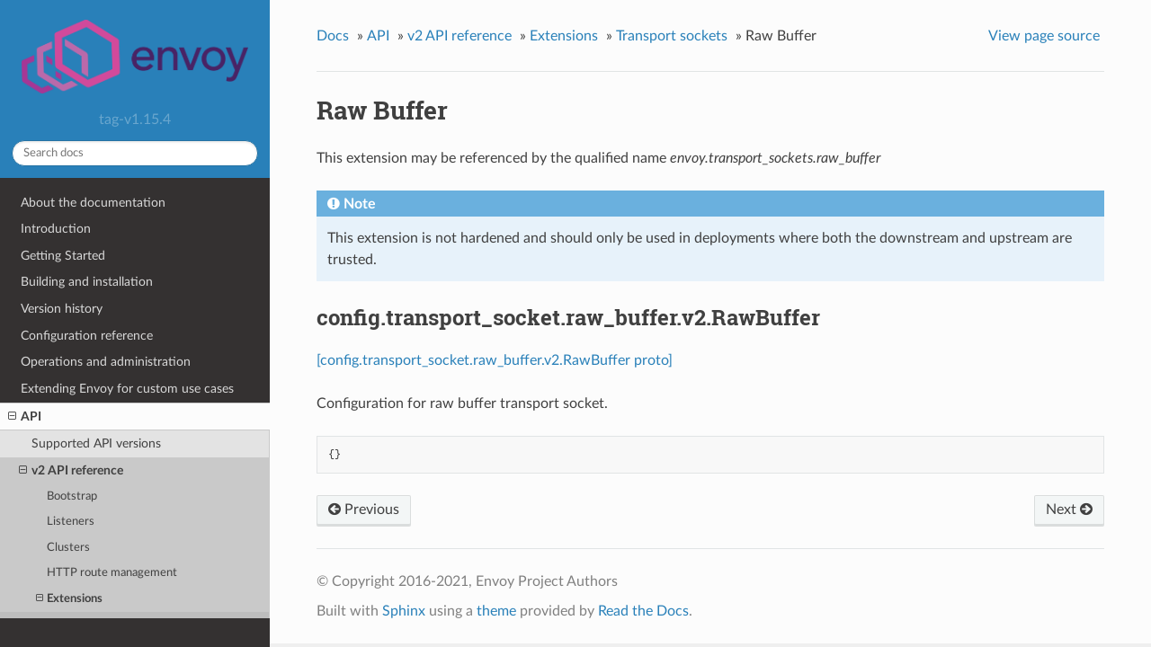

--- FILE ---
content_type: text/html; charset=UTF-8
request_url: https://www.envoyproxy.io/docs/envoy/v1.15.4/api-v2/config/transport_socket/raw_buffer/v2/raw_buffer.proto
body_size: 2358
content:


<!DOCTYPE html>
<!--[if IE 8]><html class="no-js lt-ie9" lang="en" > <![endif]-->
<!--[if gt IE 8]><!--> <html class="no-js" lang="en" > <!--<![endif]-->
<head>
  <meta charset="utf-8">
  
  <meta name="viewport" content="width=device-width, initial-scale=1.0">
  
  <title>Raw Buffer &mdash; envoy tag-v1.15.4 documentation</title>
  

  
  
    <link rel="shortcut icon" href="../../../../../_static/favicon.ico"/>
  
  
  

  
  <script type="text/javascript" src="../../../../../_static/js/modernizr.min.js"></script>
  
    
      <script type="text/javascript" id="documentation_options" data-url_root="../../../../../" src="../../../../../_static/documentation_options.js"></script>
        <script type="text/javascript" src="../../../../../_static/jquery.js"></script>
        <script type="text/javascript" src="../../../../../_static/underscore.js"></script>
        <script type="text/javascript" src="../../../../../_static/doctools.js"></script>
        <script type="text/javascript" src="../../../../../_static/language_data.js"></script>
        <script async="async" type="text/javascript" src="https://cdnjs.cloudflare.com/ajax/libs/mathjax/2.7.5/latest.js?config=TeX-AMS-MML_HTMLorMML"></script>
    
    <script type="text/javascript" src="../../../../../_static/js/theme.js"></script>

    

  
  <link rel="stylesheet" href="../../../../../_static/css/envoy.css" type="text/css" />
  <link rel="stylesheet" href="../../../../../_static/pygments.css" type="text/css" />
    <link rel="index" title="Index" href="../../../../../genindex.html" />
    <link rel="search" title="Search" href="../../../../../search.html" />
    <link rel="next" title="TLS transport socket" href="../../../../api/v2/auth/tls.proto.html" />
    <link rel="prev" title="Tap" href="../../tap/v2alpha/tap.proto.html" /> 
</head>

<body class="wy-body-for-nav">

   
  <div class="wy-grid-for-nav">
    
    <nav data-toggle="wy-nav-shift" class="wy-nav-side">
      <div class="wy-side-scroll">
        <div class="wy-side-nav-search" >
          

          
            <a href='/docs/envoy/v1.15.4/'>
          

          
            
            <img src="../../../../../_static/envoy-logo.png" class="logo" alt="Logo"/>
          
          </a>

          
            
            
              <div class="version">
                tag-v1.15.4
              </div>
            
          

          
<div role="search">
  <form id="rtd-search-form" class="wy-form" action="../../../../../search.html" method="get">
    <input type="text" name="q" placeholder="Search docs" />
    <input type="hidden" name="check_keywords" value="yes" />
    <input type="hidden" name="area" value="default" />
  </form>
</div>

          
        </div>

        <div class="wy-menu wy-menu-vertical" data-spy="affix" role="navigation" aria-label="main navigation">
          
            
            
              
            
            
              <ul class="current">
<li class="toctree-l1"><a class='reference internal' href='/docs/envoy/v1.15.4/about_docs'>About the documentation</a></li>
<li class="toctree-l1"><a class='reference internal' href='/docs/envoy/v1.15.4/intro/intro'>Introduction</a></li>
<li class="toctree-l1"><a class='reference internal' href='/docs/envoy/v1.15.4/start/start'>Getting Started</a></li>
<li class="toctree-l1"><a class='reference internal' href='/docs/envoy/v1.15.4/install/install'>Building and installation</a></li>
<li class="toctree-l1"><a class='reference internal' href='/docs/envoy/v1.15.4/version_history/version_history'>Version history</a></li>
<li class="toctree-l1"><a class='reference internal' href='/docs/envoy/v1.15.4/configuration/configuration'>Configuration reference</a></li>
<li class="toctree-l1"><a class='reference internal' href='/docs/envoy/v1.15.4/operations/operations'>Operations and administration</a></li>
<li class="toctree-l1"><a class='reference internal' href='/docs/envoy/v1.15.4/extending/extending'>Extending Envoy for custom use cases</a></li>
<li class="toctree-l1 current"><a class='reference internal' href='/docs/envoy/v1.15.4/api/api'>API</a><ul class="current">
<li class="toctree-l2"><a class='reference internal' href='/docs/envoy/v1.15.4/api/api_supported_versions'>Supported API versions</a></li>
<li class="toctree-l2 current"><a class='reference internal' href='/docs/envoy/v1.15.4/api-v2/api'>v2 API reference</a><ul class="current">
<li class="toctree-l3"><a class='reference internal' href='/docs/envoy/v1.15.4/api-v2/bootstrap/bootstrap'>Bootstrap</a></li>
<li class="toctree-l3"><a class='reference internal' href='/docs/envoy/v1.15.4/api-v2/listeners/listeners'>Listeners</a></li>
<li class="toctree-l3"><a class='reference internal' href='/docs/envoy/v1.15.4/api-v2/clusters/clusters'>Clusters</a></li>
<li class="toctree-l3"><a class='reference internal' href='/docs/envoy/v1.15.4/api-v2/http_routes/http_routes'>HTTP route management</a></li>
<li class="toctree-l3 current"><a class='reference internal' href='/docs/envoy/v1.15.4/api-v2/config/config'>Extensions</a><ul class="current">
<li class="toctree-l4"><a class='reference internal' href='/docs/envoy/v1.15.4/api-v2/config/filter/filter'>Filters</a></li>
<li class="toctree-l4"><a class='reference internal' href='/docs/envoy/v1.15.4/api-v2/config/accesslog/accesslog'>Access loggers</a></li>
<li class="toctree-l4"><a class='reference internal' href='/docs/envoy/v1.15.4/api-v2/config/rbac/rbac'>RBAC</a></li>
<li class="toctree-l4"><a class='reference internal' href='/docs/envoy/v1.15.4/api-v2/config/health_checker/health_checker'>Health checkers</a></li>
<li class="toctree-l4 current"><a class='reference internal' href='/docs/envoy/v1.15.4/api-v2/config/transport_socket/transport_socket'>Transport sockets</a></li>
<li class="toctree-l4"><a class='reference internal' href='/docs/envoy/v1.15.4/api-v2/config/resource_monitor/resource_monitor'>Resource monitors</a></li>
<li class="toctree-l4"><a class='reference internal' href='/docs/envoy/v1.15.4/api-v2/config/common/common'>Common</a></li>
<li class="toctree-l4"><a class='reference internal' href='/docs/envoy/v1.15.4/api-v2/config/cluster/cluster'>Cluster</a></li>
<li class="toctree-l4"><a class='reference internal' href='/docs/envoy/v1.15.4/api-v2/config/listener/listener'>Listener</a></li>
<li class="toctree-l4"><a class='reference internal' href='/docs/envoy/v1.15.4/api-v2/config/grpc_credential/grpc_credential'>Grpc Credentials</a></li>
<li class="toctree-l4"><a class='reference internal' href='/docs/envoy/v1.15.4/api-v2/config/retry/retry'>Retry Predicates</a></li>
<li class="toctree-l4"><a class='reference internal' href='/docs/envoy/v1.15.4/api-v2/config/trace/trace'>HTTP Tracers</a></li>
</ul>
</li>
<li class="toctree-l3"><a class='reference internal' href='/docs/envoy/v1.15.4/api-v2/admin/admin'>Admin</a></li>
<li class="toctree-l3"><a class='reference internal' href='/docs/envoy/v1.15.4/api-v2/data/data'>Envoy data</a></li>
<li class="toctree-l3"><a class='reference internal' href='/docs/envoy/v1.15.4/api-v2/service/service'>Services</a></li>
<li class="toctree-l3"><a class='reference internal' href='/docs/envoy/v1.15.4/api-v2/common_messages/common_messages'>Common messages</a></li>
<li class="toctree-l3"><a class='reference internal' href='/docs/envoy/v1.15.4/api-v2/types/types'>Types</a></li>
</ul>
</li>
<li class="toctree-l2"><a class='reference internal' href='/docs/envoy/v1.15.4/api-v3/api'>v3 API reference</a></li>
<li class="toctree-l2"><a class='reference internal' href='/docs/envoy/v1.15.4/api-docs/xds_protocol'>xDS REST and gRPC protocol</a></li>
<li class="toctree-l2"><a class='reference internal' href='/docs/envoy/v1.15.4/api/client_features'>Well Known Client Features</a></li>
</ul>
</li>
<li class="toctree-l1"><a class='reference internal' href='/docs/envoy/v1.15.4/faq/overview'>FAQ</a></li>
</ul>

            
          
        </div>
      </div>
    </nav>

    <section data-toggle="wy-nav-shift" class="wy-nav-content-wrap">

      
      <nav class="wy-nav-top" aria-label="top navigation">
        
          <i data-toggle="wy-nav-top" class="fa fa-bars"></i>
          <a href='/docs/envoy/v1.15.4/'>envoy</a>
        
      </nav>


      <div class="wy-nav-content">
        
        <div class="rst-content">
        
          















<div role="navigation" aria-label="breadcrumbs navigation">

  <ul class="wy-breadcrumbs">
    
      <li><a href='/docs/envoy/v1.15.4/'>Docs</a> &raquo;</li>
        
          <li><a href='/docs/envoy/v1.15.4/api/api'>API</a> &raquo;</li>
        
          <li><a href='/docs/envoy/v1.15.4/api-v2/api'>v2 API reference</a> &raquo;</li>
        
          <li><a href='/docs/envoy/v1.15.4/api-v2/config/config'>Extensions</a> &raquo;</li>
        
          <li><a href='/docs/envoy/v1.15.4/api-v2/config/transport_socket/transport_socket'>Transport sockets</a> &raquo;</li>
        
      <li>Raw Buffer</li>
    
    
      <li class="wy-breadcrumbs-aside">
        
            
            <a href="../../../../../_sources/api-v2/config/transport_socket/raw_buffer/v2/raw_buffer.proto.rst.txt" rel="nofollow"> View page source</a>
          
        
      </li>
    
  </ul>

  
  <hr/>
</div>
          <div role="main" class="document" itemscope="itemscope" itemtype="http://schema.org/Article">
           <div itemprop="articleBody">
            
  <div class="section" id="raw-buffer">
<span id="envoy-api-file-envoy-config-transport-socket-raw-buffer-v2-raw-buffer-proto"></span><h1>Raw Buffer<a class="headerlink" href="#raw-buffer" title="Permalink to this headline">¶</a></h1>
<p id="extension-envoy-transport-sockets-raw-buffer">This extension may be referenced by the qualified name <em>envoy.transport_sockets.raw_buffer</em></p>
<div class="admonition note">
<p class="admonition-title">Note</p>
<p>This extension is not hardened and should only be used in deployments where both the downstream and upstream are trusted.</p>
</div>
<div class="section" id="config-transport-socket-raw-buffer-v2-rawbuffer">
<span id="envoy-api-msg-config-transport-socket-raw-buffer-v2-rawbuffer"></span><h2>config.transport_socket.raw_buffer.v2.RawBuffer<a class="headerlink" href="#config-transport-socket-raw-buffer-v2-rawbuffer" title="Permalink to this headline">¶</a></h2>
<p><a class="reference external" href="https://github.com/envoyproxy/envoy/blob/v1.15.4/api/envoy/config/transport_socket/raw_buffer/v2/raw_buffer.proto#L18">[config.transport_socket.raw_buffer.v2.RawBuffer proto]</a></p>
<p>Configuration for raw buffer transport socket.</p>
<div class="highlight-json notranslate"><div class="highlight"><pre><span></span><span class="p">{}</span>
</pre></div>
</div>
</div>
</div>


           </div>
           
          </div>
          <footer>
  
    <div class="rst-footer-buttons" role="navigation" aria-label="footer navigation">
      
        <a accesskey='n' class='btn btn-neutral float-right' href='/docs/envoy/v1.15.4/api-v2/api/v2/auth/tls.proto' rel='next' title='TLS transport socket'>Next <span class="fa fa-arrow-circle-right"></span></a>
      
      
        <a accesskey='p' class='btn btn-neutral float-left' href='/docs/envoy/v1.15.4/api-v2/config/transport_socket/tap/v2alpha/tap.proto' rel='prev' title='Tap'><span class="fa fa-arrow-circle-left"></span> Previous</a>
      
    </div>
  

  <hr/>

  <div role="contentinfo">
    <p>
        &copy; Copyright 2016-2021, Envoy Project Authors

    </p>
  </div>
  Built with <a href="http://sphinx-doc.org/">Sphinx</a> using a <a href="https://github.com/rtfd/sphinx_rtd_theme">theme</a> provided by <a href="https://readthedocs.org">Read the Docs</a>. 

</footer>

        </div>
      </div>

    </section>

  </div>
  


  <script type="text/javascript">
      jQuery(function () {
          SphinxRtdTheme.Navigation.enable(true);
      });
  </script>

  
  
    
   

</body>
</html>

--- FILE ---
content_type: application/javascript; charset=UTF-8
request_url: https://www.envoyproxy.io/docs/envoy/v1.15.4/_static/documentation_options.js
body_size: -142
content:
var DOCUMENTATION_OPTIONS={URL_ROOT:document.getElementById("documentation_options").getAttribute("data-url_root"),VERSION:"tag-v1.15.4",LANGUAGE:"None",COLLAPSE_INDEX:!1,FILE_SUFFIX:".html",HAS_SOURCE:!0,SOURCELINK_SUFFIX:".txt",NAVIGATION_WITH_KEYS:!1};